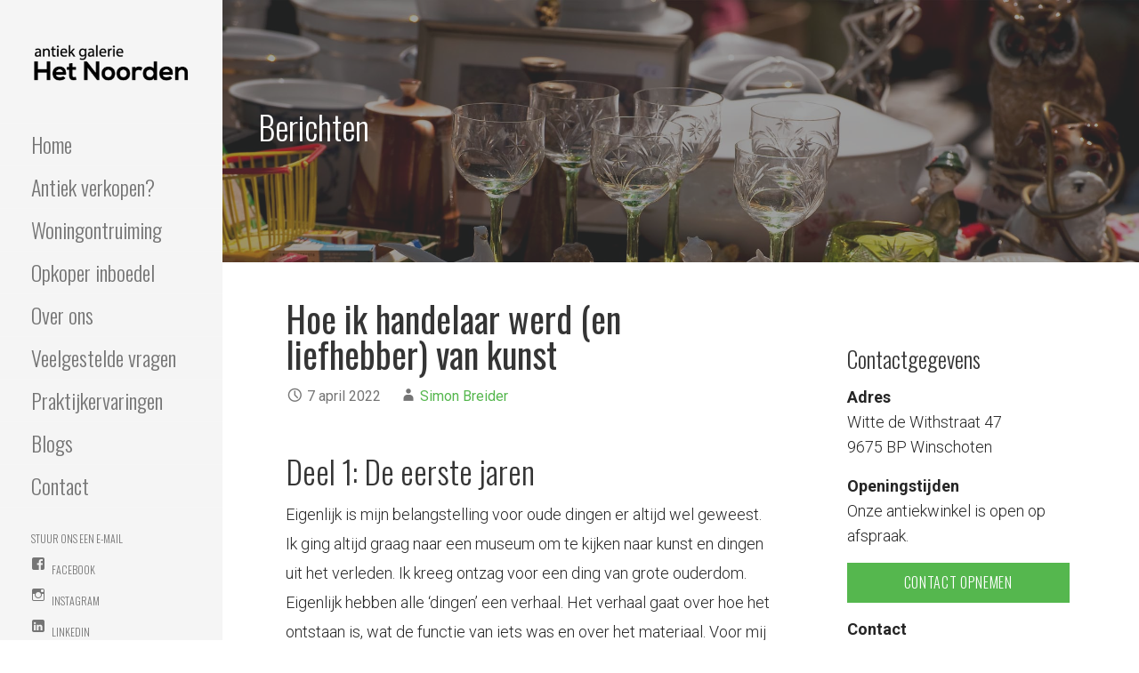

--- FILE ---
content_type: text/html; charset=UTF-8
request_url: https://www.antiekhetnoorden.nl/hoe-ik-handelaar-werd-en-liefhebber-van-kunst/
body_size: 19097
content:
<!DOCTYPE html>

<html lang="nl-NL">

<head>

	<meta charset="UTF-8">

	<meta name="viewport" content="width=device-width, initial-scale=1">

	<link rel="profile" href="https://gmpg.org/xfn/11">

	<link rel="pingback" href="https://www.antiekhetnoorden.nl/xmlrpc.php">

	<meta name='robots' content='index, follow, max-image-preview:large, max-snippet:-1, max-video-preview:-1' />

<!-- Google Tag Manager for WordPress by gtm4wp.com -->
<script data-cfasync="false" data-pagespeed-no-defer>
	var gtm4wp_datalayer_name = "dataLayer";
	var dataLayer = dataLayer || [];
</script>
<!-- End Google Tag Manager for WordPress by gtm4wp.com -->
	<!-- This site is optimized with the Yoast SEO plugin v26.7 - https://yoast.com/wordpress/plugins/seo/ -->
	<title>Hoe ik handelaar werd (en liefhebber) van kunst | Antiek het Noorden</title>
	<meta name="description" content="Eigenlijk is mijn belangstelling voor oude dingen er altijd al wel geweest. Hoe mijn liefde verder is aangewakkerd?" />
	<link rel="canonical" href="https://www.antiekhetnoorden.nl/hoe-ik-handelaar-werd-en-liefhebber-van-kunst/" />
	<meta property="og:locale" content="nl_NL" />
	<meta property="og:type" content="article" />
	<meta property="og:title" content="Hoe ik handelaar werd (en liefhebber) van kunst | Antiek het Noorden" />
	<meta property="og:description" content="Eigenlijk is mijn belangstelling voor oude dingen er altijd al wel geweest. Hoe mijn liefde verder is aangewakkerd?" />
	<meta property="og:url" content="https://www.antiekhetnoorden.nl/hoe-ik-handelaar-werd-en-liefhebber-van-kunst/" />
	<meta property="og:site_name" content="antiek galerie Het Noorden" />
	<meta property="article:publisher" content="https://www.facebook.com/antiekgalerieHetNoorden" />
	<meta property="article:published_time" content="2022-04-07T09:19:29+00:00" />
	<meta property="article:modified_time" content="2022-04-27T21:34:10+00:00" />
	<meta property="og:image" content="https://www.antiekhetnoorden.nl/wp-content/uploads/2022/04/kunsthandelaar-worden-rommelmarkt-glaswerk.jpg" />
	<meta property="og:image:width" content="1920" />
	<meta property="og:image:height" content="1280" />
	<meta property="og:image:type" content="image/jpeg" />
	<meta name="author" content="Simon Breider" />
	<meta name="twitter:card" content="summary_large_image" />
	<meta name="twitter:title" content="Hoe ik handelaar werd (en liefhebber) van kunst | Antiek het Noorden" />
	<meta name="twitter:description" content="Eigenlijk is mijn belangstelling voor oude dingen er altijd al wel geweest. Hoe mijn liefde verder is aangewakkerd?" />
	<meta name="twitter:image" content="https://www.antiekhetnoorden.nl/wp-content/uploads/2022/04/kunsthandelaar-worden-rommelmarkt-glaswerk.jpg" />
	<script type="application/ld+json" class="yoast-schema-graph">{"@context":"https://schema.org","@graph":[{"@type":"Article","@id":"https://www.antiekhetnoorden.nl/hoe-ik-handelaar-werd-en-liefhebber-van-kunst/#article","isPartOf":{"@id":"https://www.antiekhetnoorden.nl/hoe-ik-handelaar-werd-en-liefhebber-van-kunst/"},"author":{"name":"Simon Breider","@id":"https://www.antiekhetnoorden.nl/#/schema/person/08a0aa1a6bcb5e424412792fc20ab145"},"headline":"Hoe ik handelaar werd (en liefhebber) van kunst","datePublished":"2022-04-07T09:19:29+00:00","dateModified":"2022-04-27T21:34:10+00:00","mainEntityOfPage":{"@id":"https://www.antiekhetnoorden.nl/hoe-ik-handelaar-werd-en-liefhebber-van-kunst/"},"wordCount":788,"publisher":{"@id":"https://www.antiekhetnoorden.nl/#organization"},"image":{"@id":"https://www.antiekhetnoorden.nl/hoe-ik-handelaar-werd-en-liefhebber-van-kunst/#primaryimage"},"thumbnailUrl":"https://www.antiekhetnoorden.nl/wp-content/uploads/2022/04/kunsthandelaar-worden-rommelmarkt-glaswerk.jpg","articleSection":["Blogs"],"inLanguage":"nl-NL"},{"@type":"WebPage","@id":"https://www.antiekhetnoorden.nl/hoe-ik-handelaar-werd-en-liefhebber-van-kunst/","url":"https://www.antiekhetnoorden.nl/hoe-ik-handelaar-werd-en-liefhebber-van-kunst/","name":"Hoe ik handelaar werd (en liefhebber) van kunst | Antiek het Noorden","isPartOf":{"@id":"https://www.antiekhetnoorden.nl/#website"},"primaryImageOfPage":{"@id":"https://www.antiekhetnoorden.nl/hoe-ik-handelaar-werd-en-liefhebber-van-kunst/#primaryimage"},"image":{"@id":"https://www.antiekhetnoorden.nl/hoe-ik-handelaar-werd-en-liefhebber-van-kunst/#primaryimage"},"thumbnailUrl":"https://www.antiekhetnoorden.nl/wp-content/uploads/2022/04/kunsthandelaar-worden-rommelmarkt-glaswerk.jpg","datePublished":"2022-04-07T09:19:29+00:00","dateModified":"2022-04-27T21:34:10+00:00","description":"Eigenlijk is mijn belangstelling voor oude dingen er altijd al wel geweest. Hoe mijn liefde verder is aangewakkerd?","breadcrumb":{"@id":"https://www.antiekhetnoorden.nl/hoe-ik-handelaar-werd-en-liefhebber-van-kunst/#breadcrumb"},"inLanguage":"nl-NL","potentialAction":[{"@type":"ReadAction","target":["https://www.antiekhetnoorden.nl/hoe-ik-handelaar-werd-en-liefhebber-van-kunst/"]}]},{"@type":"ImageObject","inLanguage":"nl-NL","@id":"https://www.antiekhetnoorden.nl/hoe-ik-handelaar-werd-en-liefhebber-van-kunst/#primaryimage","url":"https://www.antiekhetnoorden.nl/wp-content/uploads/2022/04/kunsthandelaar-worden-rommelmarkt-glaswerk.jpg","contentUrl":"https://www.antiekhetnoorden.nl/wp-content/uploads/2022/04/kunsthandelaar-worden-rommelmarkt-glaswerk.jpg","width":1920,"height":1280,"caption":"kunsthandelaar worden"},{"@type":"BreadcrumbList","@id":"https://www.antiekhetnoorden.nl/hoe-ik-handelaar-werd-en-liefhebber-van-kunst/#breadcrumb","itemListElement":[{"@type":"ListItem","position":1,"name":"Home","item":"https://www.antiekhetnoorden.nl/"},{"@type":"ListItem","position":2,"name":"Hoe ik handelaar werd (en liefhebber) van kunst"}]},{"@type":"WebSite","@id":"https://www.antiekhetnoorden.nl/#website","url":"https://www.antiekhetnoorden.nl/","name":"antiek galerie Het Noorden","description":"Antiek en Curiosa","publisher":{"@id":"https://www.antiekhetnoorden.nl/#organization"},"potentialAction":[{"@type":"SearchAction","target":{"@type":"EntryPoint","urlTemplate":"https://www.antiekhetnoorden.nl/?s={search_term_string}"},"query-input":{"@type":"PropertyValueSpecification","valueRequired":true,"valueName":"search_term_string"}}],"inLanguage":"nl-NL"},{"@type":"Organization","@id":"https://www.antiekhetnoorden.nl/#organization","name":"antiek galerie Het Noorden","url":"https://www.antiekhetnoorden.nl/","logo":{"@type":"ImageObject","inLanguage":"nl-NL","@id":"https://www.antiekhetnoorden.nl/#/schema/logo/image/","url":"https://www.antiekhetnoorden.nl/wp-content/uploads/2021/07/opkopen-Antiek-inboedel-inkopen-noorden.png","contentUrl":"https://www.antiekhetnoorden.nl/wp-content/uploads/2021/07/opkopen-Antiek-inboedel-inkopen-noorden.png","width":301,"height":99,"caption":"antiek galerie Het Noorden"},"image":{"@id":"https://www.antiekhetnoorden.nl/#/schema/logo/image/"},"sameAs":["https://www.facebook.com/antiekgalerieHetNoorden"]},{"@type":"Person","@id":"https://www.antiekhetnoorden.nl/#/schema/person/08a0aa1a6bcb5e424412792fc20ab145","name":"Simon Breider","sameAs":["https://www.antiekhetnoorden.nl"],"url":"https://www.antiekhetnoorden.nl/author/simonb/"}]}</script>
	<!-- / Yoast SEO plugin. -->


<link rel='dns-prefetch' href='//use.fontawesome.com' />
<link rel='dns-prefetch' href='//fonts.googleapis.com' />
<link rel='dns-prefetch' href='//www.googletagmanager.com' />
<link rel="alternate" type="application/rss+xml" title="antiek galerie Het Noorden &raquo; feed" href="https://www.antiekhetnoorden.nl/feed/" />
<link rel="alternate" type="application/rss+xml" title="antiek galerie Het Noorden &raquo; reacties feed" href="https://www.antiekhetnoorden.nl/comments/feed/" />
<link rel="alternate" type="application/rss+xml" title="antiek galerie Het Noorden &raquo; Hoe ik handelaar werd (en liefhebber) van kunst reacties feed" href="https://www.antiekhetnoorden.nl/hoe-ik-handelaar-werd-en-liefhebber-van-kunst/feed/" />
<link rel="alternate" title="oEmbed (JSON)" type="application/json+oembed" href="https://www.antiekhetnoorden.nl/wp-json/oembed/1.0/embed?url=https%3A%2F%2Fwww.antiekhetnoorden.nl%2Fhoe-ik-handelaar-werd-en-liefhebber-van-kunst%2F" />
<link rel="alternate" title="oEmbed (XML)" type="text/xml+oembed" href="https://www.antiekhetnoorden.nl/wp-json/oembed/1.0/embed?url=https%3A%2F%2Fwww.antiekhetnoorden.nl%2Fhoe-ik-handelaar-werd-en-liefhebber-van-kunst%2F&#038;format=xml" />
		<!-- This site uses the Google Analytics by MonsterInsights plugin v9.11.1 - Using Analytics tracking - https://www.monsterinsights.com/ -->
							<script src="//www.googletagmanager.com/gtag/js?id=G-Y6HLWK4VXC"  data-cfasync="false" data-wpfc-render="false" type="text/javascript" async></script>
			<script data-cfasync="false" data-wpfc-render="false" type="text/javascript">
				var mi_version = '9.11.1';
				var mi_track_user = true;
				var mi_no_track_reason = '';
								var MonsterInsightsDefaultLocations = {"page_location":"https:\/\/www.antiekhetnoorden.nl\/hoe-ik-handelaar-werd-en-liefhebber-van-kunst\/"};
								if ( typeof MonsterInsightsPrivacyGuardFilter === 'function' ) {
					var MonsterInsightsLocations = (typeof MonsterInsightsExcludeQuery === 'object') ? MonsterInsightsPrivacyGuardFilter( MonsterInsightsExcludeQuery ) : MonsterInsightsPrivacyGuardFilter( MonsterInsightsDefaultLocations );
				} else {
					var MonsterInsightsLocations = (typeof MonsterInsightsExcludeQuery === 'object') ? MonsterInsightsExcludeQuery : MonsterInsightsDefaultLocations;
				}

								var disableStrs = [
										'ga-disable-G-Y6HLWK4VXC',
									];

				/* Function to detect opted out users */
				function __gtagTrackerIsOptedOut() {
					for (var index = 0; index < disableStrs.length; index++) {
						if (document.cookie.indexOf(disableStrs[index] + '=true') > -1) {
							return true;
						}
					}

					return false;
				}

				/* Disable tracking if the opt-out cookie exists. */
				if (__gtagTrackerIsOptedOut()) {
					for (var index = 0; index < disableStrs.length; index++) {
						window[disableStrs[index]] = true;
					}
				}

				/* Opt-out function */
				function __gtagTrackerOptout() {
					for (var index = 0; index < disableStrs.length; index++) {
						document.cookie = disableStrs[index] + '=true; expires=Thu, 31 Dec 2099 23:59:59 UTC; path=/';
						window[disableStrs[index]] = true;
					}
				}

				if ('undefined' === typeof gaOptout) {
					function gaOptout() {
						__gtagTrackerOptout();
					}
				}
								window.dataLayer = window.dataLayer || [];

				window.MonsterInsightsDualTracker = {
					helpers: {},
					trackers: {},
				};
				if (mi_track_user) {
					function __gtagDataLayer() {
						dataLayer.push(arguments);
					}

					function __gtagTracker(type, name, parameters) {
						if (!parameters) {
							parameters = {};
						}

						if (parameters.send_to) {
							__gtagDataLayer.apply(null, arguments);
							return;
						}

						if (type === 'event') {
														parameters.send_to = monsterinsights_frontend.v4_id;
							var hookName = name;
							if (typeof parameters['event_category'] !== 'undefined') {
								hookName = parameters['event_category'] + ':' + name;
							}

							if (typeof MonsterInsightsDualTracker.trackers[hookName] !== 'undefined') {
								MonsterInsightsDualTracker.trackers[hookName](parameters);
							} else {
								__gtagDataLayer('event', name, parameters);
							}
							
						} else {
							__gtagDataLayer.apply(null, arguments);
						}
					}

					__gtagTracker('js', new Date());
					__gtagTracker('set', {
						'developer_id.dZGIzZG': true,
											});
					if ( MonsterInsightsLocations.page_location ) {
						__gtagTracker('set', MonsterInsightsLocations);
					}
										__gtagTracker('config', 'G-Y6HLWK4VXC', {"forceSSL":"true","link_attribution":"true"} );
										window.gtag = __gtagTracker;										(function () {
						/* https://developers.google.com/analytics/devguides/collection/analyticsjs/ */
						/* ga and __gaTracker compatibility shim. */
						var noopfn = function () {
							return null;
						};
						var newtracker = function () {
							return new Tracker();
						};
						var Tracker = function () {
							return null;
						};
						var p = Tracker.prototype;
						p.get = noopfn;
						p.set = noopfn;
						p.send = function () {
							var args = Array.prototype.slice.call(arguments);
							args.unshift('send');
							__gaTracker.apply(null, args);
						};
						var __gaTracker = function () {
							var len = arguments.length;
							if (len === 0) {
								return;
							}
							var f = arguments[len - 1];
							if (typeof f !== 'object' || f === null || typeof f.hitCallback !== 'function') {
								if ('send' === arguments[0]) {
									var hitConverted, hitObject = false, action;
									if ('event' === arguments[1]) {
										if ('undefined' !== typeof arguments[3]) {
											hitObject = {
												'eventAction': arguments[3],
												'eventCategory': arguments[2],
												'eventLabel': arguments[4],
												'value': arguments[5] ? arguments[5] : 1,
											}
										}
									}
									if ('pageview' === arguments[1]) {
										if ('undefined' !== typeof arguments[2]) {
											hitObject = {
												'eventAction': 'page_view',
												'page_path': arguments[2],
											}
										}
									}
									if (typeof arguments[2] === 'object') {
										hitObject = arguments[2];
									}
									if (typeof arguments[5] === 'object') {
										Object.assign(hitObject, arguments[5]);
									}
									if ('undefined' !== typeof arguments[1].hitType) {
										hitObject = arguments[1];
										if ('pageview' === hitObject.hitType) {
											hitObject.eventAction = 'page_view';
										}
									}
									if (hitObject) {
										action = 'timing' === arguments[1].hitType ? 'timing_complete' : hitObject.eventAction;
										hitConverted = mapArgs(hitObject);
										__gtagTracker('event', action, hitConverted);
									}
								}
								return;
							}

							function mapArgs(args) {
								var arg, hit = {};
								var gaMap = {
									'eventCategory': 'event_category',
									'eventAction': 'event_action',
									'eventLabel': 'event_label',
									'eventValue': 'event_value',
									'nonInteraction': 'non_interaction',
									'timingCategory': 'event_category',
									'timingVar': 'name',
									'timingValue': 'value',
									'timingLabel': 'event_label',
									'page': 'page_path',
									'location': 'page_location',
									'title': 'page_title',
									'referrer' : 'page_referrer',
								};
								for (arg in args) {
																		if (!(!args.hasOwnProperty(arg) || !gaMap.hasOwnProperty(arg))) {
										hit[gaMap[arg]] = args[arg];
									} else {
										hit[arg] = args[arg];
									}
								}
								return hit;
							}

							try {
								f.hitCallback();
							} catch (ex) {
							}
						};
						__gaTracker.create = newtracker;
						__gaTracker.getByName = newtracker;
						__gaTracker.getAll = function () {
							return [];
						};
						__gaTracker.remove = noopfn;
						__gaTracker.loaded = true;
						window['__gaTracker'] = __gaTracker;
					})();
									} else {
										console.log("");
					(function () {
						function __gtagTracker() {
							return null;
						}

						window['__gtagTracker'] = __gtagTracker;
						window['gtag'] = __gtagTracker;
					})();
									}
			</script>
							<!-- / Google Analytics by MonsterInsights -->
		<style id='wp-img-auto-sizes-contain-inline-css' type='text/css'>
img:is([sizes=auto i],[sizes^="auto," i]){contain-intrinsic-size:3000px 1500px}
/*# sourceURL=wp-img-auto-sizes-contain-inline-css */
</style>
<link rel='stylesheet' id='formidable-css' href='https://www.antiekhetnoorden.nl/wp-content/plugins/formidable/css/formidableforms.css?ver=114213' type='text/css' media='all' />
<style id='wp-emoji-styles-inline-css' type='text/css'>

	img.wp-smiley, img.emoji {
		display: inline !important;
		border: none !important;
		box-shadow: none !important;
		height: 1em !important;
		width: 1em !important;
		margin: 0 0.07em !important;
		vertical-align: -0.1em !important;
		background: none !important;
		padding: 0 !important;
	}
/*# sourceURL=wp-emoji-styles-inline-css */
</style>
<style id='font-awesome-svg-styles-default-inline-css' type='text/css'>
.svg-inline--fa {
  display: inline-block;
  height: 1em;
  overflow: visible;
  vertical-align: -.125em;
}
/*# sourceURL=font-awesome-svg-styles-default-inline-css */
</style>
<link rel='stylesheet' id='font-awesome-svg-styles-css' href='https://www.antiekhetnoorden.nl/wp-content/uploads/font-awesome/v6.5.1/css/svg-with-js.css' type='text/css' media='all' />
<style id='font-awesome-svg-styles-inline-css' type='text/css'>
   .wp-block-font-awesome-icon svg::before,
   .wp-rich-text-font-awesome-icon svg::before {content: unset;}
/*# sourceURL=font-awesome-svg-styles-inline-css */
</style>
<link rel='stylesheet' id='google_business_reviews_rating_wp_css-css' href='https://www.antiekhetnoorden.nl/wp-content/plugins/g-business-reviews-rating/wp/css/css.css?ver=6.9' type='text/css' media='all' />
<link rel='stylesheet' id='wp-faq-public-style-css' href='https://www.antiekhetnoorden.nl/wp-content/plugins/sp-faq/assets/css/wp-faq-public.css?ver=3.9.4' type='text/css' media='all' />
<link rel='stylesheet' id='escapade-css' href='https://www.antiekhetnoorden.nl/wp-content/themes/escapade/style.css?ver=1.1.3' type='text/css' media='all' />
<style id='escapade-inline-css' type='text/css'>
.site-header{background-image:url(https://www.antiekhetnoorden.nl/wp-content/uploads/2022/04/kunsthandelaar-worden-rommelmarkt-glaswerk.jpg);}
.site-title a,.site-title a:visited{color:#blank;}.site-title a:hover,.site-title a:visited:hover{color:rgba(, 0.8);}
.hero,.hero .widget h1,.hero .widget h2,.hero .widget h3,.hero .widget h4,.hero .widget h5,.hero .widget h6,.hero .widget p,.hero .widget blockquote,.hero .widget cite,.hero .widget table,.hero .widget ul,.hero .widget ol,.hero .widget li,.hero .widget dd,.hero .widget dt,.hero .widget address,.hero .widget code,.hero .widget pre,.hero .widget .widget-title,.hero .page-header h1{color:#ffffff;}
.main-navigation ul li a,.main-navigation ul li a:visited,.main-navigation ul li a:hover,.main-navigation ul li a:focus,.main-navigation ul li a:visited:hover{color:#757575;}.main-navigation .sub-menu .menu-item-has-children > a::after{border-right-color:#757575;border-left-color:#757575;}.menu-toggle div{background-color:#757575;}header .social-menu a,header .social-menu a:visited{color:#757575;}.main-navigation ul li a:hover,.main-navigation ul li a:focus{color:rgba(117, 117, 117, 0.8);}header .social-menu a:hover,header .social-menu a:visited:hover{color:rgba(117, 117, 117, 0.8);}
h1,h2,h3,h4,h5,h6,label,legend,table th,dl dt,.entry-title,.entry-title a,.entry-title a:visited,.widget-title{color:#353535;}.entry-title a:hover,.entry-title a:visited:hover,.entry-title a:focus,.entry-title a:visited:focus,.entry-title a:active,.entry-title a:visited:active{color:rgba(53, 53, 53, 0.8);}
body,input,select,textarea,input[type="text"]:focus,input[type="email"]:focus,input[type="url"]:focus,input[type="password"]:focus,input[type="search"]:focus,input[type="number"]:focus,input[type="tel"]:focus,input[type="range"]:focus,input[type="date"]:focus,input[type="month"]:focus,input[type="week"]:focus,input[type="time"]:focus,input[type="datetime"]:focus,input[type="datetime-local"]:focus,input[type="color"]:focus,textarea:focus,.navigation.pagination .paging-nav-text{color:#252525;}hr{background-color:rgba(37, 37, 37, 0.1);border-color:rgba(37, 37, 37, 0.1);}input[type="text"],input[type="email"],input[type="url"],input[type="password"],input[type="search"],input[type="number"],input[type="tel"],input[type="range"],input[type="date"],input[type="month"],input[type="week"],input[type="time"],input[type="datetime"],input[type="datetime-local"],input[type="color"],textarea,.select2-container .select2-choice{color:rgba(37, 37, 37, 0.5);border-color:rgba(37, 37, 37, 0.1);}select,fieldset,blockquote,pre,code,abbr,acronym,.hentry table th,.hentry table td{border-color:rgba(37, 37, 37, 0.1);}.hentry table tr:hover td{background-color:rgba(37, 37, 37, 0.05);}
blockquote,.entry-meta,.entry-footer,.comment-meta .says,.logged-in-as,.wp-block-coblocks-author__heading{color:#757575;}
.site-footer .widget-title,.site-footer h1,.site-footer h2,.site-footer h3,.site-footer h4,.site-footer h5,.site-footer h6{color:#757575;}
.site-footer .widget,.site-footer .widget form label{color:#757575;}
.footer-menu ul li a,.footer-menu ul li a:visited{color:#757575;}.site-info-wrapper .social-menu a{background-color:#757575;}.footer-menu ul li a:hover,.footer-menu ul li a:visited:hover{color:rgba(117, 117, 117, 0.8);}
.site-info-wrapper .site-info-text{color:#757575;}
a,a:visited,.entry-title a:hover,.entry-title a:visited:hover{color:#55b74e;}.navigation.pagination .nav-links .page-numbers.current,.social-menu a:hover{background-color:#55b74e;}.main-navigation ul li:hover,.main-navigation li.current-menu-item,.main-navigation ul li.current-menu-item > a:hover,.main-navigation ul li.current-menu-item > a:visited:hover,.woocommerce-cart-menu-item .woocommerce.widget_shopping_cart p.buttons a:hover{background-color:#55b74e;}a:hover,a:visited:hover,a:focus,a:visited:focus,a:active,a:visited:active{color:rgba(85, 183, 78, 0.8);}.comment-list li.bypostauthor{border-color:rgba(85, 183, 78, 0.2);}
button,a.button,a.button:visited,input[type="button"],input[type="reset"],input[type="submit"],.wp-block-button__link,.site-info-wrapper .social-menu a:hover{background-color:#55b74e;border-color:#55b74e;}button:hover,button:active,button:focus,a.button:hover,a.button:active,a.button:focus,a.button:visited:hover,a.button:visited:active,a.button:visited:focus,input[type="button"]:hover,input[type="button"]:active,input[type="button"]:focus,input[type="reset"]:hover,input[type="reset"]:active,input[type="reset"]:focus,input[type="submit"]:hover,input[type="submit"]:active,input[type="submit"]:focus{background-color:rgba(85, 183, 78, 0.8);border-color:rgba(85, 183, 78, 0.8);}
button,button:hover,button:active,button:focus,a.button,a.button:hover,a.button:active,a.button:focus,a.button:visited,a.button:visited:hover,a.button:visited:active,a.button:visited:focus,input[type="button"],input[type="button"]:hover,input[type="button"]:active,input[type="button"]:focus,input[type="reset"],input[type="reset"]:hover,input[type="reset"]:active,input[type="reset"]:focus,input[type="submit"],input[type="submit"]:hover,input[type="submit"]:active,input[type="submit"]:focus,.wp-block-button__link{color:#ffffff;}.main-navigation ul > li:hover > a,.main-navigation ul > li:hover > a:hover,.main-navigation ul > li:hover > a:visited,.main-navigation ul > li:hover > a:visited:hover,.main-navigation ul li.current-menu-item > a{color:#ffffff;}
body{background-color:#ffffff;}.navigation.pagination .nav-links .page-numbers.current{color:#ffffff;}
.site-header{background-color:#414242;}.site-header{-webkit-box-shadow:inset 0 0 0 9999em;-moz-box-shadow:inset 0 0 0 9999em;box-shadow:inset 0 0 0 9999em;color:rgba(65, 66, 66, 0.50);}
.main-navigation-container,.main-navigation.open,.main-navigation ul ul,.main-navigation .sub-menu{background-color:#f5f5f5;}.side-masthead{background-color:#f5f5f5;}
.site-footer{background-color:#eeeeee;}
.site-info-wrapper{background-color:#ffffff;}.site-info-wrapper .social-menu a,.site-info-wrapper .social-menu a:visited,.site-info-wrapper .social-menu a:hover,.site-info-wrapper .social-menu a:visited:hover{color:#ffffff;}
.has-primary-color{color:#03263B;}.has-primary-background-color{background-color:#03263B;}
.has-secondary-color{color:#0b3954;}.has-secondary-background-color{background-color:#0b3954;}
.has-tertiary-color{color:#bddae6;}.has-tertiary-background-color{background-color:#bddae6;}
.has-quaternary-color{color:#ff6663;}.has-quaternary-background-color{background-color:#ff6663;}
.has-quinary-color{color:#ffffff;}.has-quinary-background-color{background-color:#ffffff;}
/*# sourceURL=escapade-inline-css */
</style>
<link rel='stylesheet' id='font-awesome-official-css' href='https://use.fontawesome.com/releases/v6.5.1/css/all.css' type='text/css' media='all' integrity="sha384-t1nt8BQoYMLFN5p42tRAtuAAFQaCQODekUVeKKZrEnEyp4H2R0RHFz0KWpmj7i8g" crossorigin="anonymous" />
<link rel='stylesheet' id='escapade-fonts-css' href='https://fonts.googleapis.com/css?family=Oswald%3A300%2C400%2C700%7CRoboto%3A300%2C400%2C700&#038;subset=latin&#038;ver=1.8.9' type='text/css' media='all' />
<style id='escapade-fonts-inline-css' type='text/css'>
.site-title{font-family:"Oswald", sans-serif;}
.main-navigation ul li a,.main-navigation ul li a:visited,button,a.button,a.fl-button,input[type="button"],input[type="reset"],input[type="submit"]{font-family:"Oswald", sans-serif;}
h1,h2,h3,h4,h5,h6,label,legend,table th,dl dt,.entry-title,.widget-title{font-family:"Oswald", sans-serif;}
body,p,ol li,ul li,dl dd,.fl-callout-text{font-family:"Roboto", sans-serif;}
blockquote,.entry-meta,.entry-footer,.comment-list li .comment-meta .says,.comment-list li .comment-metadata,.comment-reply-link,#respond .logged-in-as{font-family:"Roboto", sans-serif;}
/*# sourceURL=escapade-fonts-inline-css */
</style>
<link rel='stylesheet' id='font-awesome-official-v4shim-css' href='https://use.fontawesome.com/releases/v6.5.1/css/v4-shims.css' type='text/css' media='all' integrity="sha384-5Jfdy0XO8+vjCRofsSnGmxGSYjLfsjjTOABKxVr8BkfvlaAm14bIJc7Jcjfq/xQI" crossorigin="anonymous" />
<script type="text/javascript" src="https://www.antiekhetnoorden.nl/wp-content/plugins/google-analytics-for-wordpress/assets/js/frontend-gtag.min.js?ver=9.11.1" id="monsterinsights-frontend-script-js" async="async" data-wp-strategy="async"></script>
<script data-cfasync="false" data-wpfc-render="false" type="text/javascript" id='monsterinsights-frontend-script-js-extra'>/* <![CDATA[ */
var monsterinsights_frontend = {"js_events_tracking":"true","download_extensions":"doc,pdf,ppt,zip,xls,docx,pptx,xlsx","inbound_paths":"[{\"path\":\"\\\/go\\\/\",\"label\":\"affiliate\"},{\"path\":\"\\\/recommend\\\/\",\"label\":\"affiliate\"}]","home_url":"https:\/\/www.antiekhetnoorden.nl","hash_tracking":"false","v4_id":"G-Y6HLWK4VXC"};/* ]]> */
</script>
<script type="text/javascript" src="https://www.antiekhetnoorden.nl/wp-includes/js/jquery/jquery.min.js?ver=3.7.1" id="jquery-core-js"></script>
<script type="text/javascript" src="https://www.antiekhetnoorden.nl/wp-includes/js/jquery/jquery-migrate.min.js?ver=3.4.1" id="jquery-migrate-js"></script>
<script type="text/javascript" src="https://www.antiekhetnoorden.nl/wp-content/plugins/g-business-reviews-rating/wp/js/js.js?ver=6.9" id="google_business_reviews_rating_wp_js-js"></script>
<link rel="https://api.w.org/" href="https://www.antiekhetnoorden.nl/wp-json/" /><link rel="alternate" title="JSON" type="application/json" href="https://www.antiekhetnoorden.nl/wp-json/wp/v2/posts/442" /><link rel="EditURI" type="application/rsd+xml" title="RSD" href="https://www.antiekhetnoorden.nl/xmlrpc.php?rsd" />
<meta name="generator" content="WordPress 6.9" />
<link rel='shortlink' href='https://www.antiekhetnoorden.nl/?p=442' />
<meta name="generator" content="Site Kit by Google 1.170.0" />
<!-- Google Tag Manager for WordPress by gtm4wp.com -->
<!-- GTM Container placement set to manual -->
<script data-cfasync="false" data-pagespeed-no-defer>
	var dataLayer_content = {"pagePostType":"post","pagePostType2":"single-post","pageCategory":["blogs"],"pagePostAuthor":"Simon Breider"};
	dataLayer.push( dataLayer_content );
</script>
<script data-cfasync="false" data-pagespeed-no-defer>
(function(w,d,s,l,i){w[l]=w[l]||[];w[l].push({'gtm.start':
new Date().getTime(),event:'gtm.js'});var f=d.getElementsByTagName(s)[0],
j=d.createElement(s),dl=l!='dataLayer'?'&l='+l:'';j.async=true;j.src=
'//www.googletagmanager.com/gtm.js?id='+i+dl;f.parentNode.insertBefore(j,f);
})(window,document,'script','dataLayer','GTM-5G5XWJP');
</script>
<!-- End Google Tag Manager for WordPress by gtm4wp.com --><style type='text/css'>
.site-title,.site-description{position:absolute;clip:rect(1px, 1px, 1px, 1px);}
</style>
<!-- Google Tag Manager snippet toegevoegd door Site Kit -->
<script type="text/javascript">
/* <![CDATA[ */

			( function( w, d, s, l, i ) {
				w[l] = w[l] || [];
				w[l].push( {'gtm.start': new Date().getTime(), event: 'gtm.js'} );
				var f = d.getElementsByTagName( s )[0],
					j = d.createElement( s ), dl = l != 'dataLayer' ? '&l=' + l : '';
				j.async = true;
				j.src = 'https://www.googletagmanager.com/gtm.js?id=' + i + dl;
				f.parentNode.insertBefore( j, f );
			} )( window, document, 'script', 'dataLayer', 'GTM-TTDHL9TD' );
			
/* ]]> */
</script>

<!-- Einde Google Tag Manager snippet toegevoegd door Site Kit -->
<link rel="icon" href="https://www.antiekhetnoorden.nl/wp-content/uploads/2021/07/antiek-verkoper-inkoper-inboedel-huis-ontruimen.png" sizes="32x32" />
<link rel="icon" href="https://www.antiekhetnoorden.nl/wp-content/uploads/2021/07/antiek-verkoper-inkoper-inboedel-huis-ontruimen.png" sizes="192x192" />
<link rel="apple-touch-icon" href="https://www.antiekhetnoorden.nl/wp-content/uploads/2021/07/antiek-verkoper-inkoper-inboedel-huis-ontruimen.png" />
<meta name="msapplication-TileImage" content="https://www.antiekhetnoorden.nl/wp-content/uploads/2021/07/antiek-verkoper-inkoper-inboedel-huis-ontruimen.png" />
		<style type="text/css" id="wp-custom-css">
			.verborgen {
	display: none;
}


h2.page-title {
	color: #fff !important;
	font-size: 38px !important;
	line-height: 40px;
} 

h1 {
	font-size: 40px ;
	font-weight: 400;
	line-height: 40px;
}


h2 {
	font-size: 36px ;
	line-height: 32px;
}

h3 {
	font-size: 29px;
	line-height: 30px;
	text-transform: none;
	font-weight: 400;
}

h4 {
	font-size: 25px;
	line-height: 26px;
	text-transform: none;
}

h5 {
	font-size: 22px;
	line-height: 20px;
	text-transform: none;
	font-weight: 500;
}

.widget p, li, p {
	font-family: "Roboto" !important;
	font-size: 18px !important;
	font-weight: 300 !important;
}

/* Buttons */
a.button-widget {
	display: block;
	width: 250px;
	font-family: 'Oswald';
	color: #fff !important;
	background-color: #55b74e;
	letter-spacing: 0.0425em;
	padding: 10px;
	text-align: center;
	font-size: 16px;
	text-transform:uppercase;
}

a:hover.button-widget {
		background-color: #ff6663;
}

/* BLOGS */
.grid-items .item {
	margin: 1px 3px 20px !important;
}

.footer ul li::before, .widget ul li::before {
  content: "\276F";
  color: #ff6663; 
  font-weight: bold;
  display: inline-block;
  width: 1.4em;
}

/* Galleries */
.description {
	background-color: rgba(255, 255, 255, 0.7)!important;
	font-size: 15px !important;
	padding: 10px !important
}

@media only screen and (max-width: 767px) {

.foto-mobiel {
	width: 100%;
}
}		</style>
		
<link rel='stylesheet' id='modula-css' href='https://www.antiekhetnoorden.nl/wp-content/plugins/modula-best-grid-gallery/assets/css/front.css?ver=2.13.5' type='text/css' media='all' />
</head>

<body data-rsssl=1 class="wp-singular post-template-default single single-post postid-442 single-format-standard wp-custom-logo wp-theme-primer wp-child-theme-escapade custom-header-image layout-two-column-default modula-best-grid-gallery">

	
	<a class="skip-link screen-reader-text" href="#content">Ga naar de inhoud</a>

	
	<header id="masthead" class="site-header" role="banner" style="background:url('https://www.antiekhetnoorden.nl/wp-content/uploads/2022/04/kunsthandelaar-worden-rommelmarkt-glaswerk.jpg') no-repeat top center; background-size: cover;">

		
		<div class="side-masthead">

			
<div class="menu-toggle" id="menu-toggle" role="button" tabindex="0"
	>
	<div></div>
	<div></div>
	<div></div>
</div><!-- #menu-toggle -->

<div class="site-title-wrapper">

	<a href="https://www.antiekhetnoorden.nl/" class="custom-logo-link" rel="home"><img width="285" height="99" src="https://www.antiekhetnoorden.nl/wp-content/uploads/2021/07/cropped-opkopen-Antiek-inboedel-inkopen-noorden.png" class="custom-logo" alt="antiek galerie Het Noorden" decoding="async" /></a>
	<div class="site-title"><a href="https://www.antiekhetnoorden.nl/" rel="home">antiek galerie Het Noorden</a></div>
	<div class="site-description">Antiek en Curiosa</div>
</div><!-- .site-title-wrapper -->

			
<div class="main-navigation-container">

	
	<nav id="site-navigation" class="main-navigation">

		<div class="menu-primair-container"><ul id="menu-primair" class="menu"><li id="menu-item-396" class="menu-item menu-item-type-post_type menu-item-object-page menu-item-home menu-item-396"><a href="https://www.antiekhetnoorden.nl/" title="Antiek Galerie het Noorden">Home</a></li>
<li id="menu-item-526" class="menu-item menu-item-type-post_type menu-item-object-page menu-item-526"><a href="https://www.antiekhetnoorden.nl/antiek-inkopen-verkopen/" title="Antiek verkopen aan betrouwbare handelaar">Antiek verkopen?</a></li>
<li id="menu-item-3278" class="menu-item menu-item-type-post_type menu-item-object-page menu-item-3278"><a href="https://www.antiekhetnoorden.nl/woningontruiming/">Woningontruiming</a></li>
<li id="menu-item-405" class="menu-item menu-item-type-post_type menu-item-object-page menu-item-405"><a href="https://www.antiekhetnoorden.nl/opkoper-inboedel-groningen/" title="Wat wij doen als opkoper van een inboedel">Opkoper inboedel</a></li>
<li id="menu-item-20" class="menu-item menu-item-type-post_type menu-item-object-page menu-item-20"><a href="https://www.antiekhetnoorden.nl/over-ons/" title="Over Antiek Galerie het Noorden">Over ons</a></li>
<li id="menu-item-1043" class="menu-item menu-item-type-post_type menu-item-object-page menu-item-1043"><a href="https://www.antiekhetnoorden.nl/veelgestelde-vragen/">Veelgestelde vragen</a></li>
<li id="menu-item-159" class="menu-item menu-item-type-post_type menu-item-object-post menu-item-159"><a href="https://www.antiekhetnoorden.nl/ervaringen-met-onze-service/" title="Reviews">Praktijkervaringen</a></li>
<li id="menu-item-313" class="menu-item menu-item-type-post_type menu-item-object-page menu-item-313"><a href="https://www.antiekhetnoorden.nl/blogs/" title="Alles over antiek en onze belevenissen">Blogs</a></li>
<li id="menu-item-258" class="menu-item menu-item-type-post_type menu-item-object-page menu-item-258"><a href="https://www.antiekhetnoorden.nl/contact/" title="Contact opnemen met Antiek het Noorden">Contact</a></li>
</ul></div>
	</nav><!-- #site-navigation -->

	
</div>

			
<nav class="social-menu">

	<div class="menu-sociale-links-menu-container"><ul id="menu-sociale-links-menu" class="menu"><li id="menu-item-31" class="menu-item menu-item-type-custom menu-item-object-custom menu-item-31"><a href="mailto:info@antiekhetnoorden.nl">Stuur ons een e-mail</a></li>
<li id="menu-item-28" class="menu-item menu-item-type-custom menu-item-object-custom menu-item-28"><a target="_blank" href="https://www.facebook.com/profile.php?id=61565813896031">Facebook</a></li>
<li id="menu-item-514" class="menu-item menu-item-type-custom menu-item-object-custom menu-item-514"><a target="_blank" href="https://www.instagram.com/antiekgalerie_het_noorden/">Instagram</a></li>
<li id="menu-item-610" class="menu-item menu-item-type-custom menu-item-object-custom menu-item-610"><a target="_blank" href="https://www.linkedin.com/company/antiek-galerie-het-noorden">Linkedin</a></li>
</ul></div>
</nav><!-- .social-menu -->

		</div>

		
<div class="hero">

	
	<div class="hero-inner">

		
<div class="page-title-container">

	<header class="page-header">

		<h2 class="page-title">Berichten</h2>
	</header><!-- .entry-header -->

</div><!-- .page-title-container -->

	</div>

</div>

	</header><!-- #masthead -->

	<div id="page" class="hfeed site">

		<div id="content" class="site-content">

<div id="primary" class="content-area">

	<main id="main" class="site-main" role="main">

	
<article id="post-442" class="post-442 post type-post status-publish format-standard has-post-thumbnail hentry category-blogs">

	
	
	
<header class="entry-header">

	<div class="entry-header-row">

		<div class="entry-header-column">

			
			
				<h1 class="entry-title">Hoe ik handelaar werd (en liefhebber) van kunst</h1>

			
			
		</div><!-- .entry-header-column -->

	</div><!-- .entry-header-row -->

</header><!-- .entry-header -->

	
<div class="entry-meta">

	
		<span class="posted-date">7 april 2022</span>

	
	<span class="posted-author"><a href="https://www.antiekhetnoorden.nl/author/simonb/" title="Berichten van Simon Breider" rel="author">Simon Breider</a></span>

	
</div><!-- .entry-meta -->

	
		
<div class="entry-content">

	<h2>Deel 1: De eerste jaren</h2>
<p>Eigenlijk is mijn belangstelling voor oude dingen er altijd wel geweest. Ik ging altijd graag naar een museum om te kijken naar kunst en dingen uit het verleden. Ik kreeg ontzag voor een ding van grote ouderdom. Eigenlijk hebben alle ‘dingen’ een verhaal. Het verhaal gaat over hoe het ontstaan is, wat de functie van iets was en over het materiaal. Voor mij stopte het verhaal daar niet. Ik verbeelde me de tijd, de mensen en hoe ze eruit zagen, de omstandigheden waarin ze leefden en hoe de dingen ze van dienst waren in het dagelijks leven. Een religieus beeld heeft misschien troost gegeven in tijden van honger of oorlog, een kookpot van klei was heel belangrijk om het eten in te bereiden. Daarnaast had je ook dingen die mooi waren. Soms alleen maar om te pronken, maar ook vaak een gebruiksvoorwerp die prachtig versierd was. Vaak was dit vanuit status van de eigenaar; hij had geld en liet dat zien en verkreeg op die manier aanzien in de gemeenschap. Veel menselijke eigenschappen zitten in de dingen. Je moet ze alleen zien.</p>
<h3>Wat een geweldige hobby</h3>
<p>Ik was 23 jaar toen ik meeging met een kameraad naar zijn ouderlijk huis. Zijn moeder en haar vriendin hadden jarenlang spullen gekocht op rommelmarkten en kringloopwinkels. Het huis was in alle opzichten een museum. Ik keek mijn ogen uit. Ze hadden met veel liefde een grote collectie opgebouwd van allerlei spullen uit de geschiedenis en cultuur van Nederland. Ik vond meteen de oude reclameblikken het mooist; Droste, van Houten, Verkade. Niet alleen kleine blikken, maar ook grote winkelvoorraad blikken. Daarnaast oud speelgoed, ook veel van blik en vaak met prachtige afbeeldingen. We dronken koffie en ze vertelden over hun avonturen. Een vondst onderin een doos met troep, of een bijzondere situatie waardoor ze ineens in de gelegenheid kwamen om iets moois te kopen. Toen de bedragen werden genoemd, de waarde die de spullen hadden, snapte ik dat hier voor heel veel geld in huis stond. Ik moet eerlijk zijn, niet alleen de pracht maar ook het geld hadden mijn belangstelling aangewakkerd. Wat een geweldige hobby was dit! Voor een klein bedrag iets kopen en een prachtige collectie opbouwen en als de nood aan de man is iets verkopen om geld te verdienen. Ik kon me ineens geen mooier leven voorstellen als dat van handelaar in antiek.</p>
<p><img fetchpriority="high" decoding="async" class="alignright wp-image-449 size-full" src="https://www.antiekhetnoorden.nl/wp-content/uploads/2022/04/kunsthandelaar-worden-rommelmarkt-glaswerk.jpg" alt="kunsthandelaar worden" width="1920" height="1280" srcset="https://www.antiekhetnoorden.nl/wp-content/uploads/2022/04/kunsthandelaar-worden-rommelmarkt-glaswerk.jpg 1920w, https://www.antiekhetnoorden.nl/wp-content/uploads/2022/04/kunsthandelaar-worden-rommelmarkt-glaswerk-300x200.jpg 300w, https://www.antiekhetnoorden.nl/wp-content/uploads/2022/04/kunsthandelaar-worden-rommelmarkt-glaswerk-1024x683.jpg 1024w, https://www.antiekhetnoorden.nl/wp-content/uploads/2022/04/kunsthandelaar-worden-rommelmarkt-glaswerk-768x512.jpg 768w, https://www.antiekhetnoorden.nl/wp-content/uploads/2022/04/kunsthandelaar-worden-rommelmarkt-glaswerk-1536x1024.jpg 1536w, https://www.antiekhetnoorden.nl/wp-content/uploads/2022/04/kunsthandelaar-worden-rommelmarkt-glaswerk-1600x1067.jpg 1600w" sizes="(max-width: 1920px) 100vw, 1920px" /></p>
<p>Eigenlijk vrij snel daarna liep ik met mijn kameraad op de rommelmarkten. Vitalis organiseerde, sinds jaar en dag, de grootste rommelmarkt van Noord Nederland in de bloemenveilinghallen van Eelde. Ik weet niet op wiens initiatief dit zo ontstond, maar we gingen elke week als we de kans kregen. Ook de zomermarkten waren leuk, ook georganiseerd door Vitalis. Annen, Gieterveen, Gasselte etc&#8230; In het begin kwamen we om 9.00 uur aan, maar na een tijdje kwamen we erachter dat dat geen goed idee was. Wilde je echt kans maken op een goede vondst, dan moest je om 7.00 uur en soms nog eerder aanwezig zijn.<br />
Onze kennis was natuurlijk beperkt. We probeerden oude blikken en speelgoed te kopen, maar ik liet mijn oog al snel vallen op glas en keramiek. Ik had wat boekjes gekocht en ook veilinggidsen met opbrengsten erin. Uiteraard kwam je de spullen die op veilingen verkocht werden haast nooit tegen, maar het wakkerde de interesse verder aan.</p>
<h3>Leergeld</h3>
<p><a href="https://www.antiekhetnoorden.nl/antiek-inkopen-verkopen/">Inkopen van antiek</a> is een zaak van trial en error. Door te kopen leer je dingen en vooral wat je niet moet kopen. De stelregel dat je moet kopen wat je mooi vindt probeerde ik uit, maar dat werkte ook niet. In de jaren die ik voor me had verdween er veel geld in spullen die weinig waarde hadden; het begrip leergeld leerde ik zo kennen. Ik leerde mensen kennen die meer wisten en vroeg veel aan ze. Niemand was erg happig om kennis te delen, maar door mijn enthousiasme en omdat ik zelf ook kennis deelde, kreeg ik toch zaken te horen die me verder brachten. Hoe kan je een oud stuk glas herkennen, welke kleuren glazuur van ADCO aardewerk waren zeldzaam en dus duurder. De onderwerpen zijn oneindig, de diversiteit van spullen ook. Je komt voor een keuze te staan, ga ik me specialiseren of wil ik alles weten en dus generalist worden. De vraag is er wel en is ook eigenlijk belangrijk, maar voor mij was het meteen duidelijk. Ik wil zo veel mogelijk weten van zoveel mogelijk onderwerpen. Ik werd een alleseter. Dit zit in mijn karakter denk ik. Ook buiten de antiekwereld heb je specialisten en generalisten; het is een &#8216;way of life&#8217; vermoed ik.</p>
<p><a href="https://www.antiekhetnoorden.nl/hoe-ik-handelaar-werd-en-liefhebber-van-kunst-2/">Lees het vervolg op deze blog &#8220;Hoe ik handelaar werd (en liefhebber) van kunst (Deel 2)&#8221;</a></p>

</div><!-- .entry-content -->

	
	
<footer class="entry-footer">

	<div class="entry-footer-right">

		
	</div>

	
		
		
			<span class="cat-links">

				Geplaatst in: <a href="https://www.antiekhetnoorden.nl/category/blogs/" rel="category tag">Blogs</a>
			</span>

		
		
		
	
</footer><!-- .entry-footer -->

	
</article><!-- #post-## -->

	<nav class="navigation post-navigation" aria-label="Berichten">
		<h2 class="screen-reader-text">Bericht navigatie</h2>
		<div class="nav-links"><div class="nav-previous"><a href="https://www.antiekhetnoorden.nl/het-sociale-aspect-van-huisontruiming/" rel="prev">&larr; Het sociale aspect van huisontruiming</a></div><div class="nav-next"><a href="https://www.antiekhetnoorden.nl/hoe-ik-handelaar-werd-en-liefhebber-van-kunst-2/" rel="next">Hoe ik handelaar werd (en liefhebber) van kunst (deel 2) &rarr;</a></div></div>
	</nav>
	</main><!-- #main -->

</div><!-- #primary -->


<div id="secondary" class="widget-area" role="complementary">

	<aside id="text-3" class="widget widget_text"><h4 class="widget-title">Contactgegevens</h4>			<div class="textwidget"><p><strong>Adres</strong><br />
Witte de Withstraat 47<br />
9675 BP Winschoten</p>
<p><strong>Openingstijden</strong><br />
Onze antiekwinkel is open op afspraak.</p>
<p><a class="button-widget" href="/contact/">Contact opnemen</a></p>
<p><strong>Contact</strong><br />
<a href="tel: +316-42458155"><i class="fa-solid fa-mobile-screen-button"></i> 06-42458155</a><br />
<a href="mailto:info@antiekhetnoorden.nl"><i class="fa-regular fa-envelope"></i>  info@antiekhetnoorden.nl</a></p>
</div>
		</aside><aside id="text-7" class="widget widget_text"><h4 class="widget-title">Kijkje in de antiekwinkel</h4>			<div class="textwidget"><style>#jtg-302 .modula-item .jtg-social a, .lightbox-socials.jtg-social a{ fill: #ffffff; color: #ffffff }#jtg-302 .modula-item .jtg-social-expandable a, #jtg-302 .modula-item .jtg-social-expandable-icons a{ fill: #ffffff; color: #ffffff }#jtg-302 .modula-item .jtg-social svg, .lightbox-socials.jtg-social svg { height: 16px; width: 16px }#jtg-302 .modula-item .jtg-social-expandable svg { height: 16px; width: 16px }#jtg-302 .modula-item .jtg-social-expandable-icons svg { height: 16px; width: 16px }#jtg-302 .modula-item .jtg-social a:not(:last-child), .lightbox-socials.jtg-social a:not(:last-child) { margin-right: 10px }#jtg-302 .modula-item .jtg-social-expandable-icons { gap: 10px }#jtg-302 .modula-item .figc {color:#ffffff;}#jtg-302 .modula-item .modula-item-content { transform: scale(1); }#jtg-302 { width:100%;}#jtg-302 .modula-items .figc p.description { font-size:14px; }#jtg-302 .modula-items .figc p.description { color:#ffffff;}#jtg-302.modula-gallery .modula-item > a, #jtg-302.modula-gallery .modula-item, #jtg-302.modula-gallery .modula-item-content > a:not(.modula-no-follow) { cursor:zoom-in; } #jtg-302.modula-gallery .modula-item-content .modula-no-follow { cursor: default; } #jtg-302.modula-gallery .modula-item, #jtg-302.modula-gallery .modula-grid-sizer { width: calc(33.333333333333% - 3.3333333333333px) ; } @media (min-width: 768px) and (max-width:992px) { html body #jtg-302.modula-gallery .modula-item, html body  #jtg-302.modula-gallery .modula-grid-sizer {width: calc(50% - 2.5px ) ; } }@media (max-width: 768px) { html body #jtg-302.modula-gallery .modula-item, html body  #jtg-302.modula-gallery .modula-grid-sizer {width: calc(50% - 2.5px ) ; } }#jtg-302 .modula-items{position:relative;}@media screen and (max-width:480px){#jtg-302 .modula-item .figc .jtg-title {  font-size: 12px; }#jtg-302 .modula-items .figc p.description { color:#ffffff;font-size:10px; }}#jtg-302 .modula-items .modula-item:hover img{opacity:1;}</style>
<div  id="jtg-302" class="modula modula-gallery modula-columns" data-config="{&quot;tabletHeight&quot;:800,&quot;mobileHeight&quot;:800,&quot;desktopHeight&quot;:800,&quot;enableTwitter&quot;:false,&quot;enableWhatsapp&quot;:false,&quot;enableFacebook&quot;:false,&quot;enablePinterest&quot;:false,&quot;enableLinkedin&quot;:false,&quot;enableEmail&quot;:false,&quot;randomFactor&quot;:1,&quot;type&quot;:&quot;grid&quot;,&quot;columns&quot;:12,&quot;gutter&quot;:5,&quot;mobileGutter&quot;:5,&quot;tabletGutter&quot;:5,&quot;desktopGutter&quot;:5,&quot;enableResponsive&quot;:&quot;1&quot;,&quot;tabletColumns&quot;:&quot;2&quot;,&quot;mobileColumns&quot;:&quot;2&quot;,&quot;lazyLoad&quot;:0,&quot;lightboxOpts&quot;:{&quot;animated&quot;:true,&quot;Thumbs&quot;:{&quot;type&quot;:&quot;modern&quot;,&quot;showOnStart&quot;:false},&quot;Toolbar&quot;:{&quot;display&quot;:{&quot;right&quot;:[&quot;close&quot;]},&quot;enabled&quot;:true},&quot;Carousel&quot;:{&quot;Panzoom&quot;:{&quot;touch&quot;:false},&quot;infinite&quot;:false},&quot;keyboard&quot;:{&quot;Escape&quot;:&quot;close&quot;,&quot;Delete&quot;:&quot;close&quot;,&quot;Backspace&quot;:&quot;close&quot;,&quot;PageUp&quot;:false,&quot;PageDown&quot;:false,&quot;ArrowUp&quot;:false,&quot;ArrowDown&quot;:false,&quot;ArrowRight&quot;:false,&quot;ArrowLeft&quot;:false},&quot;touch&quot;:false,&quot;backdropClick&quot;:false,&quot;l10n&quot;:{&quot;CLOSE&quot;:&quot;Sluiten&quot;,&quot;NEXT&quot;:&quot;Volgende&quot;,&quot;PREV&quot;:&quot;Vorige&quot;,&quot;Error&quot;:&quot;De gevraagde inhoud kan niet worden geladen. Probeer het later opnieuw.&quot;,&quot;PLAY_START&quot;:&quot;Start slideshow&quot;,&quot;PLAY_STOP&quot;:&quot;Slideshow pauzeren&quot;,&quot;FULL_SCREEN&quot;:&quot;Volledig scherm&quot;,&quot;THUMBS&quot;:&quot;Thumbnails&quot;,&quot;DOWNLOAD&quot;:&quot;Downloaden&quot;,&quot;SHARE&quot;:&quot;Delen&quot;,&quot;ZOOM&quot;:&quot;Zoom&quot;,&quot;EMAIL&quot;:&quot;Here is the link to the image : %%image_link%% and this is the link to the gallery : %%gallery_link%%&quot;,&quot;MODAL&quot;:&quot;Je kunt deze modale inhoud sluiten met de ESC sleutel&quot;,&quot;ERROR&quot;:&quot;Er is iets misgegaan, probeer het later nog eens&quot;,&quot;IMAGE_ERROR&quot;:&quot;Afbeelding niet gevonden&quot;,&quot;ELEMENT_NOT_FOUND&quot;:&quot;HTML element niet gevonden&quot;,&quot;AJAX_NOT_FOUND&quot;:&quot;Fout bij het laden van Ajax: niet gevonden&quot;,&quot;AJAX_FORBIDDEN&quot;:&quot;Fout bij laden Ajax: verboden&quot;,&quot;IFRAME_ERROR&quot;:&quot;Fout bij het laden van de pagina&quot;,&quot;TOGGLE_ZOOM&quot;:&quot;Toggle zoomniveau&quot;,&quot;TOGGLE_THUMBS&quot;:&quot;Toggle thumbnails&quot;,&quot;TOGGLE_SLIDESHOW&quot;:&quot;Toggle slideshow&quot;,&quot;TOGGLE_FULLSCREEN&quot;:&quot;Toggle modus volledig scherm&quot;},&quot;Images&quot;:{&quot;Panzoom&quot;:{&quot;maxScale&quot;:2}},&quot;mainClass&quot;:&quot;modula-fancybox-container modula-lightbox-jtg-302&quot;,&quot;Html&quot;:{&quot;videoAutoplay&quot;:0,&quot;videoTpl&quot;:&quot;&lt;video class=\&quot;fancybox__html5video\&quot; controls muted playsinline controlsList controlsList=\&quot;nodownload\&quot; poster=\&quot;{{poster}}\&quot; src=\&quot;{{src}}\&quot; type=\&quot;{{format}}\&quot; &gt;  Sorry, your browser doesn&#039;t support embedded videos, &lt;a href=\&quot;{{src}}\&quot;&gt; download &lt;\/a&gt; and watch with your favorite video player! &lt;\/video&gt;&quot;}},&quot;inView&quot;:false,&quot;email_subject&quot;:&quot;Check out this awesome image !!&quot;,&quot;email_message&quot;:&quot;Here is the link to the image : %%image_link%% and this is the link to the gallery : %%gallery_link%%&quot;,&quot;grid_type&quot;:&quot;3&quot;,&quot;rowHeight&quot;:150,&quot;lastRow&quot;:&quot;justify&quot;,&quot;lightbox&quot;:&quot;fancybox&quot;}">

	<div class="modula-grid-sizer"> </div>
	<div  class="modula-items grid-gallery">
		<div class="modula-item" >
	<div class="modula-item-content">
		
					<a data-image-id="496" role="button" tabindex="0" rel="jtg-302" data-caption="" aria-label="Afbeelding openen in lightbox" class="tile-inner modula-item-link"></a>
		
		<img loading="lazy" decoding="async" class="pic wp-image-496"  data-valign="middle" data-halign="center" alt="" data-full="https://www.antiekhetnoorden.nl/wp-content/uploads/2022/05/20220430_204124.jpg" title="20220430_204124" width="300" height="248" src="https://www.antiekhetnoorden.nl/wp-content/uploads/2022/05/20220430_204124-300x248.jpg" data-src="https://www.antiekhetnoorden.nl/wp-content/uploads/2022/05/20220430_204124-300x248.jpg" data-caption="" srcset="https://www.antiekhetnoorden.nl/wp-content/uploads/2022/05/20220430_204124-scaled.jpg 2560w, https://www.antiekhetnoorden.nl/wp-content/uploads/2022/05/20220430_204124-scaled-300x248.jpg 300w, https://www.antiekhetnoorden.nl/wp-content/uploads/2022/05/20220430_204124-1024x846.jpg 1024w, https://www.antiekhetnoorden.nl/wp-content/uploads/2022/05/20220430_204124-768x634.jpg 768w, https://www.antiekhetnoorden.nl/wp-content/uploads/2022/05/20220430_204124-1536x1268.jpg 1536w, https://www.antiekhetnoorden.nl/wp-content/uploads/2022/05/20220430_204124-2048x1691.jpg 2048w, https://www.antiekhetnoorden.nl/wp-content/uploads/2022/05/20220430_204124-1600x1321.jpg 1600w" sizes="auto, (max-width: 300px) 100vw, 300px" />
	</div>

</div><div class="modula-item" >
	<div class="modula-item-content">
		
					<a data-image-id="495" role="button" tabindex="0" rel="jtg-302" data-caption="" aria-label="Afbeelding openen in lightbox" class="tile-inner modula-item-link"></a>
		
		<img loading="lazy" decoding="async" class="pic wp-image-495"  data-valign="middle" data-halign="center" alt="" data-full="https://www.antiekhetnoorden.nl/wp-content/uploads/2022/05/20220504_140211.jpg" title="20220504_140211" width="225" height="300" src="https://www.antiekhetnoorden.nl/wp-content/uploads/2022/05/20220504_140211-225x300.jpg" data-src="https://www.antiekhetnoorden.nl/wp-content/uploads/2022/05/20220504_140211-225x300.jpg" data-caption="" srcset="https://www.antiekhetnoorden.nl/wp-content/uploads/2022/05/20220504_140211-scaled.jpg 1920w, https://www.antiekhetnoorden.nl/wp-content/uploads/2022/05/20220504_140211-scaled-225x300.jpg 225w, https://www.antiekhetnoorden.nl/wp-content/uploads/2022/05/20220504_140211-768x1024.jpg 768w, https://www.antiekhetnoorden.nl/wp-content/uploads/2022/05/20220504_140211-1152x1536.jpg 1152w, https://www.antiekhetnoorden.nl/wp-content/uploads/2022/05/20220504_140211-1536x2048.jpg 1536w, https://www.antiekhetnoorden.nl/wp-content/uploads/2022/05/20220504_140211-1600x2133.jpg 1600w" sizes="auto, (max-width: 225px) 100vw, 225px" />
	</div>

</div><div class="modula-item" >
	<div class="modula-item-content">
		
					<a data-image-id="494" role="button" tabindex="0" rel="jtg-302" data-caption="" aria-label="Afbeelding openen in lightbox" class="tile-inner modula-item-link"></a>
		
		<img loading="lazy" decoding="async" class="pic wp-image-494"  data-valign="middle" data-halign="center" alt="" data-full="https://www.antiekhetnoorden.nl/wp-content/uploads/2022/05/20220504_140312.jpg" title="20220504_140312" width="225" height="300" src="https://www.antiekhetnoorden.nl/wp-content/uploads/2022/05/20220504_140312-225x300.jpg" data-src="https://www.antiekhetnoorden.nl/wp-content/uploads/2022/05/20220504_140312-225x300.jpg" data-caption="" srcset="https://www.antiekhetnoorden.nl/wp-content/uploads/2022/05/20220504_140312-scaled.jpg 1920w, https://www.antiekhetnoorden.nl/wp-content/uploads/2022/05/20220504_140312-scaled-225x300.jpg 225w, https://www.antiekhetnoorden.nl/wp-content/uploads/2022/05/20220504_140312-768x1024.jpg 768w, https://www.antiekhetnoorden.nl/wp-content/uploads/2022/05/20220504_140312-1152x1536.jpg 1152w, https://www.antiekhetnoorden.nl/wp-content/uploads/2022/05/20220504_140312-1536x2048.jpg 1536w, https://www.antiekhetnoorden.nl/wp-content/uploads/2022/05/20220504_140312-1600x2133.jpg 1600w" sizes="auto, (max-width: 225px) 100vw, 225px" />
	</div>

</div><div class="modula-item" >
	<div class="modula-item-content">
		
					<a data-image-id="300" role="button" tabindex="0" rel="jtg-302" data-caption="" aria-label="Afbeelding openen in lightbox" class="tile-inner modula-item-link"></a>
		
		<img loading="lazy" decoding="async" class="pic wp-image-300"  data-valign="middle" data-halign="center" alt="antiek verkopen Groningen" data-full="https://www.antiekhetnoorden.nl/wp-content/uploads/2021/05/antiek-verkopen-groningen-uit-inboedel.jpg" title="Verkoop antiek" width="300" height="225" src="https://www.antiekhetnoorden.nl/wp-content/uploads/2021/05/antiek-verkopen-groningen-uit-inboedel-300x225.jpg" data-src="https://www.antiekhetnoorden.nl/wp-content/uploads/2021/05/antiek-verkopen-groningen-uit-inboedel-300x225.jpg" data-caption="" srcset="https://www.antiekhetnoorden.nl/wp-content/uploads/2021/05/antiek-verkopen-groningen-uit-inboedel.jpg 900w, https://www.antiekhetnoorden.nl/wp-content/uploads/2021/05/antiek-verkopen-groningen-uit-inboedel-300x225.jpg 300w, https://www.antiekhetnoorden.nl/wp-content/uploads/2021/05/antiek-verkopen-groningen-uit-inboedel-768x576.jpg 768w" sizes="auto, (max-width: 300px) 100vw, 300px" />
	</div>

</div><div class="modula-item" >
	<div class="modula-item-content">
		
					<a data-image-id="299" role="button" tabindex="0" rel="jtg-302" data-caption="" aria-label="Afbeelding openen in lightbox" class="tile-inner modula-item-link"></a>
		
		<img loading="lazy" decoding="async" class="pic wp-image-299"  data-valign="middle" data-halign="center" alt="opkopen inboedel particulier" data-full="https://www.antiekhetnoorden.nl/wp-content/uploads/2021/05/antiek-opkoper-verkoper-inboedel-huis.jpg" title="" width="225" height="300" src="https://www.antiekhetnoorden.nl/wp-content/uploads/2021/05/antiek-opkoper-verkoper-inboedel-huis-225x300.jpg" data-src="https://www.antiekhetnoorden.nl/wp-content/uploads/2021/05/antiek-opkoper-verkoper-inboedel-huis-225x300.jpg" data-caption="" srcset="https://www.antiekhetnoorden.nl/wp-content/uploads/2021/05/antiek-opkoper-verkoper-inboedel-huis.jpg 675w, https://www.antiekhetnoorden.nl/wp-content/uploads/2021/05/antiek-opkoper-verkoper-inboedel-huis-225x300.jpg 225w" sizes="auto, (max-width: 225px) 100vw, 225px" />
	</div>

</div><div class="modula-item" >
	<div class="modula-item-content">
		
					<a data-image-id="298" role="button" tabindex="0" rel="jtg-302" data-caption="" aria-label="Afbeelding openen in lightbox" class="tile-inner modula-item-link"></a>
		
		<img loading="lazy" decoding="async" class="pic wp-image-298"  data-valign="middle" data-halign="center" alt="antiek verkopen als inkoper uit inboedel" data-full="https://www.antiekhetnoorden.nl/wp-content/uploads/2021/05/antiekhandelaar-opkopen-verkopen-inboedel.jpg" title="" width="300" height="233" src="https://www.antiekhetnoorden.nl/wp-content/uploads/2021/05/antiekhandelaar-opkopen-verkopen-inboedel-300x233.jpg" data-src="https://www.antiekhetnoorden.nl/wp-content/uploads/2021/05/antiekhandelaar-opkopen-verkopen-inboedel-300x233.jpg" data-caption="" srcset="https://www.antiekhetnoorden.nl/wp-content/uploads/2021/05/antiekhandelaar-opkopen-verkopen-inboedel.jpg 900w, https://www.antiekhetnoorden.nl/wp-content/uploads/2021/05/antiekhandelaar-opkopen-verkopen-inboedel-300x233.jpg 300w, https://www.antiekhetnoorden.nl/wp-content/uploads/2021/05/antiekhandelaar-opkopen-verkopen-inboedel-768x596.jpg 768w" sizes="auto, (max-width: 300px) 100vw, 300px" />
	</div>

</div><div class="modula-item" >
	<div class="modula-item-content">
		
					<a data-image-id="297" role="button" tabindex="0" rel="jtg-302" data-caption="" aria-label="Afbeelding openen in lightbox" class="tile-inner modula-item-link"></a>
		
		<img loading="lazy" decoding="async" class="pic wp-image-297"  data-valign="middle" data-halign="center" alt="Opkoper antiek uit inboedel verkopen" data-full="https://www.antiekhetnoorden.nl/wp-content/uploads/2021/05/antiek-uit-ontruiming-huis-groningen.jpg" title="" width="225" height="300" src="https://www.antiekhetnoorden.nl/wp-content/uploads/2021/05/antiek-uit-ontruiming-huis-groningen-225x300.jpg" data-src="https://www.antiekhetnoorden.nl/wp-content/uploads/2021/05/antiek-uit-ontruiming-huis-groningen-225x300.jpg" data-caption="" srcset="https://www.antiekhetnoorden.nl/wp-content/uploads/2021/05/antiek-uit-ontruiming-huis-groningen.jpg 675w, https://www.antiekhetnoorden.nl/wp-content/uploads/2021/05/antiek-uit-ontruiming-huis-groningen-225x300.jpg 225w" sizes="auto, (max-width: 225px) 100vw, 225px" />
	</div>

</div><div class="modula-item" >
	<div class="modula-item-content">
		
					<a data-image-id="294" role="button" tabindex="0" rel="jtg-302" data-caption="" aria-label="Afbeelding openen in lightbox" class="tile-inner modula-item-link"></a>
		
		<img loading="lazy" decoding="async" class="pic wp-image-294"  data-valign="middle" data-halign="center" alt="antiek inkopen en verkopen" data-full="https://www.antiekhetnoorden.nl/wp-content/uploads/2021/05/antiek-inkopen-verkopen-inboedel-groningen-drenthe-friesland.jpg" title="" width="300" height="230" src="https://www.antiekhetnoorden.nl/wp-content/uploads/2021/05/antiek-inkopen-verkopen-inboedel-groningen-drenthe-friesland-300x230.jpg" data-src="https://www.antiekhetnoorden.nl/wp-content/uploads/2021/05/antiek-inkopen-verkopen-inboedel-groningen-drenthe-friesland-300x230.jpg" data-caption="" srcset="https://www.antiekhetnoorden.nl/wp-content/uploads/2021/05/antiek-inkopen-verkopen-inboedel-groningen-drenthe-friesland.jpg 900w, https://www.antiekhetnoorden.nl/wp-content/uploads/2021/05/antiek-inkopen-verkopen-inboedel-groningen-drenthe-friesland-300x230.jpg 300w, https://www.antiekhetnoorden.nl/wp-content/uploads/2021/05/antiek-inkopen-verkopen-inboedel-groningen-drenthe-friesland-768x589.jpg 768w" sizes="auto, (max-width: 300px) 100vw, 300px" />
	</div>

</div>		
	</div>

	
	
	<script type="application/ld+json">
	{
		"@context": "http://schema.org",
		"@type"   : "ImageGallery",
		"id"      : "https://www.antiekhetnoorden.nl/hoe-ik-handelaar-werd-en-liefhebber-van-kunst/",
		"url"     : "https://www.antiekhetnoorden.nl/hoe-ik-handelaar-werd-en-liefhebber-van-kunst/"
	}

	</script>

	
</div>

</div>
		</aside>
</div><!-- #secondary -->

		</div><!-- #content -->

		
		<footer id="colophon" class="site-footer">

			<div class="site-footer-inner">

					<div class="footer-widget-area columns-3">

	
		<div class="footer-widget">

			<aside id="text-6" class="widget widget_text"><h4 class="widget-title">Onze gegevens</h4>			<div class="textwidget"><p>Witte de Withstraat 47<br />
9675 BP Winschoten</p>
<p><a href="tel:0642458155"><i class="fas fa-phone-square-alt"></i> 06-42458155</a><br />
<a href="mailto:info@antiekhetnoorden.nl"><i class="fas fa-envelope"></i> info@antiekhetnoorden</a></p>
<p><strong>KVK</strong>: 59656611</p>
<p>Antiekwinkel open op afspraak<br />
<a class="button-widget" href="/afspraak-maken">Winkelafspraak maken</a></p>
</div>
		</aside>
		</div>

	
		<div class="footer-widget">

			<aside id="text-5" class="widget widget_text"><h4 class="widget-title">Snel naar</h4>			<div class="textwidget"><ul>
<li><a href="https://www.antiekhetnoorden.nl/huis-ontruimen/">Huis ontruimen</a></li>
<li><a href="https://www.antiekhetnoorden.nl/antiek-inkopen-verkopen/">Antiek inkopen &amp; verkopen</a></li>
<li><a href="https://www.antiekhetnoorden.nl/inboedels/">Inboedel taxeren</a></li>
<li><a href="https://www.antiekhetnoorden.nl/opkoper-inboedel/">Opkoper inboedel Groningen</a></li>
<li><a href="https://www.antiekhetnoorden.nl/opkoper-inboedel-friesland/">Opkoper inboedel Friesland</a></li>
<li><a href="https://www.antiekhetnoorden.nl/opkoper-inboedel-assen/">Opkoper inboedel Assen</a></li>
<li><a href="https://www.antiekhetnoorden.nl/gratis-huis-leeghalen-na-overlijden/">Huis leeghalen na overlijden</a></li>
</ul>
</div>
		</aside>
		</div>

	
		<div class="footer-widget">

			<aside id="google_business_reviews_rating-2" class="widget google-business-reviews-rating-widget"><h4 class="widget-title">Google Rating</h4><div id="google-business-reviews-rating" class="google-business-reviews-rating gmbrr widget">
	<h2 class="heading no-icon">Antiek Galerie Het Noorden</h2>
	<p class="rating"><span class="number">4,8</span> <span class="all-stars animate"><span class="star"></span><span class="star"></span><span class="star"></span><span class="star"></span><span class="star split-80-20"></span></span> </p>
	<p class="buttons"><a href="https://search.google.com/local/writereview?placeid=ChIJDyFmhG3Nt0cR61Iaec6Y6eA" class="button write-review" target="_blank" rel="nofollow">Write Review</a></p>
</div>
</aside>
		</div>

	
	</div>
	
			</div><!-- .site-footer-inner -->

		</footer><!-- #colophon -->

		
<div class="site-info-wrapper">

	<div class="site-info">

		<div class="site-info-inner">

			
<div class="site-info-text">

	©2024 antiek galerie Het Noorden | Webmaten | <a href="/sitemap/">Sitemap</a>
</div>

		</div><!-- .site-info-inner -->

	</div><!-- .site-info -->

</div><!-- .site-info-wrapper -->

	</div><!-- #page -->

	<script type="speculationrules">
{"prefetch":[{"source":"document","where":{"and":[{"href_matches":"/*"},{"not":{"href_matches":["/wp-*.php","/wp-admin/*","/wp-content/uploads/*","/wp-content/*","/wp-content/plugins/*","/wp-content/themes/escapade/*","/wp-content/themes/primer/*","/*\\?(.+)"]}},{"not":{"selector_matches":"a[rel~=\"nofollow\"]"}},{"not":{"selector_matches":".no-prefetch, .no-prefetch a"}}]},"eagerness":"conservative"}]}
</script>
		<!-- Google Tag Manager (noscript) snippet toegevoegd door Site Kit -->
		<noscript>
			<iframe src="https://www.googletagmanager.com/ns.html?id=GTM-TTDHL9TD" height="0" width="0" style="display:none;visibility:hidden"></iframe>
		</noscript>
		<!-- Einde Google Tag Manager (noscript) snippet toegevoegd door Site Kit -->
			<script>
	/* IE11 skip link focus fix */
	/(trident|msie)/i.test(navigator.userAgent)&&document.getElementById&&window.addEventListener&&window.addEventListener("hashchange",function(){var t,e=location.hash.substring(1);/^[A-z0-9_-]+$/.test(e)&&(t=document.getElementById(e))&&(/^(?:a|select|input|button|textarea)$/i.test(t.tagName)||(t.tabIndex=-1),t.focus())},!1);
	</script>
	<script type="text/javascript" src="https://www.antiekhetnoorden.nl/wp-content/plugins/duracelltomi-google-tag-manager/dist/js/gtm4wp-form-move-tracker.js?ver=1.22.3" id="gtm4wp-form-move-tracker-js"></script>
<script type="text/javascript" src="https://www.antiekhetnoorden.nl/wp-content/themes/primer/assets/js/navigation.min.js?ver=1.8.9" id="primer-navigation-js"></script>
<script type="text/javascript" src="https://www.antiekhetnoorden.nl/wp-content/plugins/modula-best-grid-gallery/assets/js/front/isotope.min.js?ver=2.13.5" id="modula-isotope-js"></script>
<script type="text/javascript" src="https://www.antiekhetnoorden.nl/wp-content/plugins/modula-best-grid-gallery/assets/js/front/isotope-packery.min.js?ver=2.13.5" id="modula-isotope-packery-js"></script>
<script type="text/javascript" src="https://www.antiekhetnoorden.nl/wp-content/plugins/modula-best-grid-gallery/assets/js/front/purify.min.js?ver=2.13.5" id="dompurify-js"></script>
<script type="text/javascript" id="modulaFancybox-js-before">
/* <![CDATA[ */
const ModulaShareButtons = '{\"facebook\":\"<a class=\\\"modula-fancybox-share__button modula-fancybox-share__button--fb\\\" href=\\\"https:\\/\\/www.facebook.com\\/sharer\\/sharer.php?u={modulaShareUrl}\\\">\\n\\t\\t\\t\\t<svg viewBox=\\\"0 0 512 512\\\" xmlns=\\\"http:\\/\\/www.w3.org\\/2000\\/svg\\\"><path d=\\\"m287 456v-299c0-21 6-35 35-35h38v-63c-7-1-29-3-55-3-54 0-91 33-91 94v306m143-254h-205v72h196\\\" \\/><\\/svg>\\n\\t\\t\\t\\t<span>Facebook<\\/span><\\/a>\",\"twitter\":\"<a class=\\\"modula-fancybox-share__button modula-fancybox-share__button--tw\\\" href=\\\"https:\\/\\/twitter.com\\/intent\\/tweet?url={modulaShareUrl}&text={descr}\\\">\\n\\t\\t\\t\\t<svg xmlns=\\\"http:\\/\\/www.w3.org\\/2000\\/svg\\\" viewBox=\\\"0 0 512 512\\\" width=\\\"512px\\\" height=\\\"512px\\\" clip-rule=\\\"evenodd\\\" baseProfile=\\\"basic\\\"><polygon fill=\\\"#fff\\\" points=\\\"437.333,64 105.245,448 66.867,448 393.955,64\\\"\\/><polygon fill=\\\"#1da1f2\\\" fill-rule=\\\"evenodd\\\" points=\\\"332.571,448 83.804,74.667 178.804,74.667 427.571,448\\\" clip-rule=\\\"evenodd\\\"\\/><path fill=\\\"#fff\\\" d=\\\"M168.104,96l219.628,320h-43.733L121.371,96H168.104 M184.723,64H61.538l263.542,384h121.185L184.723,64L184.723,64z\\\"\\/><\\/svg>\\n\\t\\t\\t\\t<span>Twitter<\\/span><\\/a>\",\"pinterest\":\"<a class=\\\"modula-fancybox-share__button modula-fancybox-share__button--pt\\\" href=\\\"https:\\/\\/www.pinterest.com\\/pin\\/create\\/button\\/?url={modulaShareUrl}&description={descr}&media={media}\\\">\\n\\t\\t\\t\\t<svg viewBox=\\\"0 0 512 512\\\" xmlns=\\\"http:\\/\\/www.w3.org\\/2000\\/svg\\\"><path d=\\\"m265 56c-109 0-164 78-164 144 0 39 15 74 47 87 5 2 10 0 12-5l4-19c2-6 1-8-3-13-9-11-15-25-15-45 0-58 43-110 113-110 62 0 96 38 96 88 0 67-30 122-73 122-24 0-42-19-36-44 6-29 20-60 20-81 0-19-10-35-31-35-25 0-44 26-44 60 0 21 7 36 7 36l-30 125c-8 37-1 83 0 87 0 3 4 4 5 2 2-3 32-39 42-75l16-64c8 16 31 29 56 29 74 0 124-67 124-157 0-69-58-132-146-132z\\\" fill=\\\"#fff\\\"\\/><\\/svg>\\n\\t\\t\\t\\t<span>Pinterest<\\/span><\\/a>\",\"whatsapp\":\"<a class=\\\"modula-fancybox-share__button modula-fancybox-share__button--wa\\\" href=\\\"https:\\/\\/api.whatsapp.com\\/send?text={modulaShareUrl}&review_url=true\\\">\\n\\t\\t\\t\\t<svg aria-hidden=\\\"true\\\" focusable=\\\"false\\\" style=\\\"-ms-transform: rotate(360deg); -webkit-transform: rotate(360deg); transform: rotate(360deg);\\\" preserveAspectRatio=\\\"xMidYMid meet\\\" viewBox=\\\"0 0 1536 1600\\\"><path d=\\\"M985 878q13 0 97.5 44t89.5 53q2 5 2 15q0 33-17 76q-16 39-71 65.5T984 1158q-57 0-190-62q-98-45-170-118T476 793q-72-107-71-194v-8q3-91 74-158q24-22 52-22q6 0 18 1.5t19 1.5q19 0 26.5 6.5T610 448q8 20 33 88t25 75q0 21-34.5 57.5T599 715q0 7 5 15q34 73 102 137q56 53 151 101q12 7 22 7q15 0 54-48.5t52-48.5zm-203 530q127 0 243.5-50t200.5-134t134-200.5t50-243.5t-50-243.5T1226 336t-200.5-134T782 152t-243.5 50T338 336T204 536.5T154 780q0 203 120 368l-79 233l242-77q158 104 345 104zm0-1382q153 0 292.5 60T1315 247t161 240.5t60 292.5t-60 292.5t-161 240.5t-240.5 161t-292.5 60q-195 0-365-94L0 1574l136-405Q28 991 28 780q0-153 60-292.5T249 247T489.5 86T782 26z\\\" fill=\\\"currentColor\\\"\\/><\\/svg>\\n\\t\\t\\t\\t<span>WhatsApp<\\/span><\\/a>\",\"linkedin\":\"<a class=\\\"modula-fancybox-share__button modula-fancybox-share__button--li\\\" href=\\\"\\/\\/linkedin.com\\/shareArticle?mini=true&url={modulaShareUrl}\\\">\\n\\t\\t\\t\\t<svg aria-hidden=\\\"true\\\" focusable=\\\"false\\\" data-prefix=\\\"fab\\\" data-icon=\\\"linkedin-in\\\" class=\\\"svg-inline--fa fa-linkedin-in fa-w-14\\\" role=\\\"img\\\" xmlns=\\\"http:\\/\\/www.w3.org\\/2000\\/svg\\\" viewBox=\\\"0 0 448 512\\\"><path fill=\\\"currentColor\\\" d=\\\"M100.28 448H7.4V148.9h92.88zM53.79 108.1C24.09 108.1 0 83.5 0 53.8a53.79 53.79 0 0 1 107.58 0c0 29.7-24.1 54.3-53.79 54.3zM447.9 448h-92.68V302.4c0-34.7-.7-79.2-48.29-79.2-48.29 0-55.69 37.7-55.69 76.7V448h-92.78V148.9h89.08v40.8h1.3c12.4-23.5 42.69-48.3 87.88-48.3 94 0 111.28 61.9 111.28 142.3V448z\\\"><\\/path><\\/svg>\\n\\t\\t\\t\\t<span>LinkedIn<\\/span><\\/a>\",\"email\":\"<a class=\\\"modula-fancybox-share__button modula-fancybox-share__button--email\\\" href=\\\"mailto:?subject={subject}&body={emailMessage}\\\">\\n\\t\\t\\t\\t<svg xmlns=\\\"http:\\/\\/www.w3.org\\/2000\\/svg\\\" width=\\\"24\\\" height=\\\"24\\\" viewBox=\\\"0 0 24 24\\\"><path d=\\\"M0 3v18h24v-18h-24zm6.623 7.929l-4.623 5.712v-9.458l4.623 3.746zm-4.141-5.929h19.035l-9.517 7.713-9.518-7.713zm5.694 7.188l3.824 3.099 3.83-3.104 5.612 6.817h-18.779l5.513-6.812zm9.208-1.264l4.616-3.741v9.348l-4.616-5.607z\\\" fill=\\\"currentColor\\\"><\\/path><\\/svg>\\n\\t\\t\\t\\t<span>Email<\\/span><\\/a>\"}';
//# sourceURL=modulaFancybox-js-before
/* ]]> */
</script>
<script type="text/javascript" src="https://www.antiekhetnoorden.nl/wp-content/plugins/modula-best-grid-gallery/assets/js/front/modula-fancybox.min.js?ver=2.13.5" id="modulaFancybox-js"></script>
<script type="text/javascript" src="https://www.antiekhetnoorden.nl/wp-content/plugins/modula-best-grid-gallery/assets/js/front/fancybox.min.js?ver=2.13.5" id="modula-fancybox-js"></script>
<script type="text/javascript" id="modula-js-before">
/* <![CDATA[ */
const modulaMetaVars = [];
//# sourceURL=modula-js-before
/* ]]> */
</script>
<script type="text/javascript" src="https://www.antiekhetnoorden.nl/wp-content/plugins/modula-best-grid-gallery/assets/js/front/jquery-modula.min.js?ver=2.13.5" id="modula-js"></script>
<script id="wp-emoji-settings" type="application/json">
{"baseUrl":"https://s.w.org/images/core/emoji/17.0.2/72x72/","ext":".png","svgUrl":"https://s.w.org/images/core/emoji/17.0.2/svg/","svgExt":".svg","source":{"concatemoji":"https://www.antiekhetnoorden.nl/wp-includes/js/wp-emoji-release.min.js?ver=6.9"}}
</script>
<script type="module">
/* <![CDATA[ */
/*! This file is auto-generated */
const a=JSON.parse(document.getElementById("wp-emoji-settings").textContent),o=(window._wpemojiSettings=a,"wpEmojiSettingsSupports"),s=["flag","emoji"];function i(e){try{var t={supportTests:e,timestamp:(new Date).valueOf()};sessionStorage.setItem(o,JSON.stringify(t))}catch(e){}}function c(e,t,n){e.clearRect(0,0,e.canvas.width,e.canvas.height),e.fillText(t,0,0);t=new Uint32Array(e.getImageData(0,0,e.canvas.width,e.canvas.height).data);e.clearRect(0,0,e.canvas.width,e.canvas.height),e.fillText(n,0,0);const a=new Uint32Array(e.getImageData(0,0,e.canvas.width,e.canvas.height).data);return t.every((e,t)=>e===a[t])}function p(e,t){e.clearRect(0,0,e.canvas.width,e.canvas.height),e.fillText(t,0,0);var n=e.getImageData(16,16,1,1);for(let e=0;e<n.data.length;e++)if(0!==n.data[e])return!1;return!0}function u(e,t,n,a){switch(t){case"flag":return n(e,"\ud83c\udff3\ufe0f\u200d\u26a7\ufe0f","\ud83c\udff3\ufe0f\u200b\u26a7\ufe0f")?!1:!n(e,"\ud83c\udde8\ud83c\uddf6","\ud83c\udde8\u200b\ud83c\uddf6")&&!n(e,"\ud83c\udff4\udb40\udc67\udb40\udc62\udb40\udc65\udb40\udc6e\udb40\udc67\udb40\udc7f","\ud83c\udff4\u200b\udb40\udc67\u200b\udb40\udc62\u200b\udb40\udc65\u200b\udb40\udc6e\u200b\udb40\udc67\u200b\udb40\udc7f");case"emoji":return!a(e,"\ud83e\u1fac8")}return!1}function f(e,t,n,a){let r;const o=(r="undefined"!=typeof WorkerGlobalScope&&self instanceof WorkerGlobalScope?new OffscreenCanvas(300,150):document.createElement("canvas")).getContext("2d",{willReadFrequently:!0}),s=(o.textBaseline="top",o.font="600 32px Arial",{});return e.forEach(e=>{s[e]=t(o,e,n,a)}),s}function r(e){var t=document.createElement("script");t.src=e,t.defer=!0,document.head.appendChild(t)}a.supports={everything:!0,everythingExceptFlag:!0},new Promise(t=>{let n=function(){try{var e=JSON.parse(sessionStorage.getItem(o));if("object"==typeof e&&"number"==typeof e.timestamp&&(new Date).valueOf()<e.timestamp+604800&&"object"==typeof e.supportTests)return e.supportTests}catch(e){}return null}();if(!n){if("undefined"!=typeof Worker&&"undefined"!=typeof OffscreenCanvas&&"undefined"!=typeof URL&&URL.createObjectURL&&"undefined"!=typeof Blob)try{var e="postMessage("+f.toString()+"("+[JSON.stringify(s),u.toString(),c.toString(),p.toString()].join(",")+"));",a=new Blob([e],{type:"text/javascript"});const r=new Worker(URL.createObjectURL(a),{name:"wpTestEmojiSupports"});return void(r.onmessage=e=>{i(n=e.data),r.terminate(),t(n)})}catch(e){}i(n=f(s,u,c,p))}t(n)}).then(e=>{for(const n in e)a.supports[n]=e[n],a.supports.everything=a.supports.everything&&a.supports[n],"flag"!==n&&(a.supports.everythingExceptFlag=a.supports.everythingExceptFlag&&a.supports[n]);var t;a.supports.everythingExceptFlag=a.supports.everythingExceptFlag&&!a.supports.flag,a.supports.everything||((t=a.source||{}).concatemoji?r(t.concatemoji):t.wpemoji&&t.twemoji&&(r(t.twemoji),r(t.wpemoji)))});
//# sourceURL=https://www.antiekhetnoorden.nl/wp-includes/js/wp-emoji-loader.min.js
/* ]]> */
</script>

</body>

</html>
